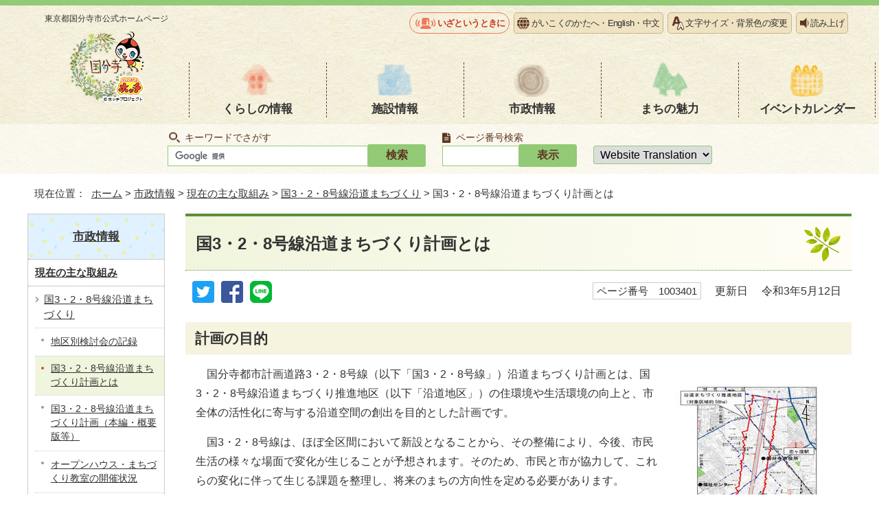

--- FILE ---
content_type: text/html
request_url: https://www.city.kokubunji.tokyo.jp/shisei/torikumi/ensen/1003401.html
body_size: 5376
content:
<!DOCTYPE html>
<html lang="ja">
<head prefix="og: http://ogp.me/ns# fb: http://ogp.me/ns/fb# article: http://ogp.me/ns/article#">
<!-- Google tag (gtag.js) -->
<script async src="https://www.googletagmanager.com/gtag/js?id=G-BETB24GE7H"></script>
<script>
window.dataLayer = window.dataLayer || [];
function gtag(){dataLayer.push(arguments);}
gtag('js', new Date());

gtag('config', 'G-BETB24GE7H');
gtag('config', 'UA-54937133-1');
</script>
<meta charset="UTF-8">
<title>国3・2・8号線沿道まちづくり計画とは｜国分寺市</title>
<meta name="keywords" content="国分寺市,国分寺,こくぶんじ,コクブンジ,Kokubunji,東京都">
<meta name="copyright" content="Copyright (C) Kokubunji City. All Rights Reserved.">
<meta name="google-site-verification" content="iiX85ArzH1vyS_Cdm2irV5Lq0qV8P1Unf8-y86-XPR8">
<!--[if lt IE 9]>
<script type="text/javascript" src="../../../_template_/_site_/_default_/_res/js/html5shiv-printshiv.min.js"></script>
<![endif]-->
<meta property="og:title" content="国3・2・8号線沿道まちづくり計画とは｜国分寺市公式ホームページ">
<meta property="og:type" content="article">
<meta property="og:description" content="東京都国分寺市公式ホームページ">
<meta property="og:url" content="../../../shisei/torikumi/ensen/1003401.html">
<meta property="og:image" content="https://www.city.kokubunji.tokyo.jp/_template_/_site_/_default_/_res/images/sns/ogimage.png">
<meta property="og:site_name" content="国分寺市公式ホームページ">
<meta property="og:locale" content="ja_JP">
<script src="../../../_template_/_site_/_default_/_res/js/jquery-3.5.1.min.js"></script>
<script src="../../../_template_/_site_/_default_/_res/js/jquery-ui-1.12.1.min.js"></script>
<script type="text/javascript">
//<!--
var FI = {};
FI.jQuery = jQuery.noConflict(true);
FI.smpcss = "../../../_template_/_site_/_default_/_res/design/default_smp.css?a";
FI.ads_banner_analytics = true;
FI.open_data_analytics = true;
FI.pageid_search_analytics = true;
FI.file_data_analytics = true;
FI.open_new_window = true;
//-->
</script>
<script src="../../../_template_/_site_/_default_/_res/js/smp.js?a"></script>
<script src="../../../_template_/_site_/_default_/_res/js/common.js" defer></script>
<script src="../../../_template_/_site_/_default_/_res/js/pagetop_fade.js" defer></script>
<script src="../../../_template_/_site_/_default_/_res/js/over.js" async></script>
<script src="../../../_template_/_site_/_default_/_res/js/articleall.js" async></script>
<script src="../../../_template_/_site_/_default_/_res/js/init.js"></script>
<script src="../../../_template_/_site_/_default_/_res/js/fm_util.js"></script>
<script src="../../../_template_/_site_/_default_/_res/js/id.js" async></script>
<link id="cmncss" href="../../../_template_/_site_/_default_/_res/design/default.css" rel="stylesheet" type="text/css" class="pconly">
<link id="printcss" href="../../../_template_/_site_/_default_/_res/print_dummy.css" rel="stylesheet" type="text/css" class="pconly">
<script src="//f1-as.readspeaker.com/script/7580/ReadSpeaker.js?pids=embhl" type="text/javascript"></script>
<link id="bgcss" href="../../../_template_/_site_/_default_/_res/dummy.css" rel="stylesheet" type="text/css" class="pconly">
<script type="text/javascript">
//<!--
var bgcss1 = "../../../_template_/_site_/_default_/_res/a.css";
var bgcss2 = "../../../_template_/_site_/_default_/_res/b.css";
var bgcss3 = "../../../_template_/_site_/_default_/_res/c.css";
var bgcss4 = "../../../_template_/_site_/_default_/_res/dummy.css";
// -->
</script>
<link rel="apple-touch-icon-precomposed" href="../../../_template_/_site_/_default_/_res/images/apple-touch-icon-precomposed.png">
<link rel="shortcut icon" href="../../../_template_/_site_/_default_/_res/favicon.ico" type="image/vnd.microsoft.icon">
<link rel="icon" href="../../../_template_/_site_/_default_/_res/favicon.ico" type="image/vnd.microsoft.icon">
</head>
<body>
<div id="fb-root" class="rs_preserve"></div>
<script type="text/javascript">(function(d, s, id) {
var js, fjs = d.getElementsByTagName(s)[0];
if (d.getElementById(id)) return;
js = d.createElement(s); js.id = id;
js.src = "//connect.facebook.net/ja_JP/sdk.js#xfbml=1&version=v2.3";
fjs.parentNode.insertBefore(js, fjs);
}(document, 'script', 'facebook-jssdk'));</script>
<noscript>
<p class="scriptmessage">当ホームページではjavascriptを使用しています。 javascriptの使用を有効にしなければ、一部の機能が正確に動作しない恐れがあります。お手数ですがjavascriptの使用を有効にしてください。</p>
</noscript>
<div id="wrapbg">
<div id="wrap">
<header id="headerbg" class="clearfix" role="banner">
<div id="blockskip" class="pconly" lang="ja" xml:lang="ja"><a href="#HONBUN">エンターキーを押すと、ナビゲーション部分をスキップし本文へ移動します。</a></div>
<div id="header" class="clearfix">
<div id="tlogo">
<p><a href="../../../index.html">東京都国分寺市<br class="smponly">公式ホームページ<img src="../../../_template_/_site_/_default_/_res/design/images/header/tlogo.png" alt="" width="112" height="107"></a></p>
<!-- ▲▲▲ END tlogo ▲▲▲ --></div>
<div id="headright" class="clearfix">
<div id="util">
<div id="util1">
<ul>
<li class="iza"><a href="../../../1025049/index.html">いざというときに</a></li>
<li class="language"><a href="../../../about/language.html">がいこくのかたへ・<span lang="en">English</span>・<span lang="zh-CN">中文</span></a></li>
<li class="fontsize pconly"><a href="../../../about/usability.html">文字サイズ・背景色の変更</a></li>
<li id="readspeaker_button1" class="reader rs_skip"><a rel="nofollow" accesskey="L" href="//app-as.readspeaker.com/cgi-bin/rsent?customerid=7580&amp;lang=ja_jp&amp;readid=voice&amp;url=" target="_blank" onclick="readpage(this.href, 'xp1'); return false;">読み上げ</a></li>
</ul>
<div id="reader"><div id="xp1" class="rs_preserve">&nbsp;</div></div>
</div>
</div>
<nav id="gnavibg" class="clearfix" role="navigation" aria-label="メインメニュー">
<div id="gnavi" class="clearfix">
<ul>
<li><a href="../../../kurashi/index.html">くらしの情報</a></li>
<li><a href="../../../shisetsu/index.html">施設情報</a></li>
<li><a href="../../../shisei/index.html">市政情報</a></li>
<li><a href="../../../machi/index.html">まちの魅力</a></li>
<li><a href="../../../event_calendar.html">イベント<br class="smponly">カレンダー</a></li>
</ul>
</div>
</nav>
</div>
</div>
</header>
<hr class="hide">
<div id="sitesearchbg">
<div id="sitesearch">
<div id="pagesearch">
<h2><label for="key">キーワードでさがす</label></h2>
<form role="search" id="cse-search-box" action="https://www.city.kokubunji.tokyo.jp/result.html">
<input type="hidden" name="cx" value="">
<input type="hidden" name="ie" value="UTF-8">
<input type="text" name="q" size="20" id="key" value=""><input type="submit" value="検索" class="submit">
<script src="https://www.google.co.jp/coop/cse/brand?form=cse-search-box&lang=ja"></script>
</form>
<!-- ▲▲▲ END pagesearch ▲▲▲ --></div>
<div class="idsearch">
<h2><label for="kohoid">ページ番号検索</label></h2>
<div class="navidetail">
<form action="idform" id="idform" name="idform"><input id="kohoid" maxlength="7" name="idtxt" type="text" value=""><input id="idbtn" type="submit" value="表示"></form><div id="idresult"></div>
<!-- ▲▲▲ END navidetail ▲▲▲ --></div>
<!-- ▲▲▲ END idsearch ▲▲▲ --></div>
<div id="translation" class="cl-notranslate cl-norewrite">
<form>
<select name="lang" onchange="location.href=value;" title="言語選択">
<option lang="en" value="#">Website Translation</option>
<option lang="en" value="https://www.city.kokubunji.tokyo.jp.e.amu.hp.transer.com/shisei/torikumi/ensen/1003401.html">English</option>
<option lang="zh-cmn-Hans" value="https://www.city.kokubunji.tokyo.jp.c.amu.hp.transer.com/shisei/torikumi/ensen/1003401.html">中文</option>
<option lang="ko" value="https://www.city.kokubunji.tokyo.jp.k.amu.hp.transer.com/shisei/torikumi/ensen/1003401.html">한국어</option>
<option lang="vi" value="https://translate.google.com/translate?hl=vi&amp;sl=ja&amp;tl=vi&amp;u=https://www.city.kokubunji.tokyo.jp/shisei/torikumi/ensen/1003401.html">Tiếng việt</option>
<option lang="ne" value="https://translate.google.com/translate?hl=ne&amp;sl=ja&amp;tl=ne&amp;u=https://www.city.kokubunji.tokyo.jp/shisei/torikumi/ensen/1003401.html">नेपाली</option>
<option value="https://www.city.kokubunji.tokyo.jp/shisei/torikumi/ensen/1003401.html">日本語</option>
</select>
</form>
<!-- ▲▲▲ END translation ▲▲▲ --></div>
<!-- ▲▲▲ END sitesearch ▲▲▲ --></div>
<!-- ▲▲▲ END sitesearchbg ▲▲▲ --></div>
<hr class="hide">
<nav id="tpath" role="navigation" aria-label="現在位置">
<p>現在位置：&nbsp;
<a href="../../../index.html">ホーム</a> &gt;
<a href="../../../shisei/index.html">市政情報</a> &gt;
<a href="../../../shisei/torikumi/index.html">現在の主な取組み</a> &gt;
<a href="../../../shisei/torikumi/ensen/index.html">国3・2・8号線沿道まちづくり</a> &gt;
国3・2・8号線沿道まちづくり計画とは
</p>
<!-- ▲▲▲ END tpath ▲▲▲ --></nav>
<hr class="hide">
<div id="pagebody" class="clearfix lnavileft">
<p class="skip"><a id="HONBUN">ここから本文です。</a></p>
<!-- main -->
<main id="page" role="main">
<article id="content">
<div id="voice">
<h1>国3・2・8号線沿道まちづくり計画とは</h1>
<div class="box">
<div class="sns ai_skip rs_skip rs_preserve">
<div id="tw"><a href="https://twitter.com/intent/tweet?text=%E5%9B%BD3%E3%83%BB2%E3%83%BB8%E5%8F%B7%E7%B7%9A%E6%B2%BF%E9%81%93%E3%81%BE%E3%81%A1%E3%81%A5%E3%81%8F%E3%82%8A%E8%A8%88%E7%94%BB%E3%81%A8%E3%81%AF%ef%bd%9c%E5%9B%BD%E5%88%86%E5%AF%BA%E5%B8%82%E5%85%AC%E5%BC%8F%E3%83%9B%E3%83%BC%E3%83%A0%E3%83%9A%E3%83%BC%E3%82%B8&url=https%3A%2F%2Fwww.city.kokubunji.tokyo.jp%2Fshisei%2Ftorikumi%2Fensen%2F1003401.html" target="_blank"><img alt="ツイッターでツイート" height="32" src="../../../_template_/_site_/_default_/_res/images/sns/tweet.png" width="32" /></a></div>

<div id="fb"><a href="https://www.facebook.com/sharer.php?u=https%3A%2F%2Fwww.city.kokubunji.tokyo.jp%2Fshisei%2Ftorikumi%2Fensen%2F1003401.html&t=%E5%9B%BD3%E3%83%BB2%E3%83%BB8%E5%8F%B7%E7%B7%9A%E6%B2%BF%E9%81%93%E3%81%BE%E3%81%A1%E3%81%A5%E3%81%8F%E3%82%8A%E8%A8%88%E7%94%BB%E3%81%A8%E3%81%AF%ef%bd%9c%E5%9B%BD%E5%88%86%E5%AF%BA%E5%B8%82%E5%85%AC%E5%BC%8F%E3%83%9B%E3%83%BC%E3%83%A0%E3%83%9A%E3%83%BC%E3%82%B8" target="_blank"><img alt="フェイスブックでシェア" height="32" src="../../../_template_/_site_/_default_/_res/images/sns/share.png" width="32" /></a></div>

<div id="snsline"><a href="https://line.me/R/msg/text/?%E5%9B%BD3%E3%83%BB2%E3%83%BB8%E5%8F%B7%E7%B7%9A%E6%B2%BF%E9%81%93%E3%81%BE%E3%81%A1%E3%81%A5%E3%81%8F%E3%82%8A%E8%A8%88%E7%94%BB%E3%81%A8%E3%81%AF%ef%bd%9c%E5%9B%BD%E5%88%86%E5%AF%BA%E5%B8%82%E5%85%AC%E5%BC%8F%E3%83%9B%E3%83%BC%E3%83%A0%E3%83%9A%E3%83%BC%E3%82%B8%0d%0ahttps%3A%2F%2Fwww.city.kokubunji.tokyo.jp%2Fshisei%2Ftorikumi%2Fensen%2F1003401.html" target="_blank"><img alt="ラインでシェア" height="32" src="../../../_template_/_site_/_default_/_res/images/sns/lineit.png" width="32" /></a></div>
</div>
<p class="pagenumber"><span class="idnumber">ページ番号　1003401</span>　
<span id="update">更新日</span>　
令和3年5月12日
</p>
<!-- ▲▲▲ END box ▲▲▲ --></div>
<h2>計画の目的</h2>
<p class="imageright"><img src="../../../_res/projects/default_project/_page_/001/003/401/koku328suishinntiku.jpg" alt="沿道まちづくり推進地区" width="250" height="400"></p>
<p>　国分寺都市計画道路3・2・8号線（以下「国3・2・8号線」）沿道まちづくり計画とは、国3・2・8号線沿道まちづくり推進地区（以下「沿道地区」）の住環境や生活環境の向上と、市全体の活性化に寄与する沿道空間の創出を目的とした計画です。</p>
<p>　国3・2・8号線は、ほぼ全区間において新設となることから、その整備により、今後、市民生活の様々な場面で変化が生じることが予想されます。そのため、市民と市が協力して、これらの変化に伴って生じる課題を整理し、将来のまちの方向性を定める必要があります。</p>
<p>　また、道路が完成してからまちづくりの検討にとりかかったのでは、無秩序な沿道開発が進行してしまう恐れがあります。</p>
<p>　これらのことから、道路整備を契機としたまちづくりを事前に検討する必要があるため、国3・2・8号線沿道まちづくり計画の策定に早期から 取組むこととしました。</p>
<h2>検討体制</h2>
<p class="imagecenter"><img src="../../../_res/projects/default_project/_page_/001/003/401/kentoutaisei.jpg" alt="まちづくり検討体制" width="500" height="337"></p>
<p>　国3・2・8号線沿道まちづくり計画の策定にあたっては、市民の皆様の意向を充分に把握することに努めました。このため、沿道地区にお住まいの方々を中心とした「ブロック検討会」と、市民（公募、自治会推薦者など）、学識経験者、関係団体、行政などによる「全体協議会」を組織し、地区の課題やまちづくりの方向性について話し合いました。</p>
<ul class="objectlink">
<li><a href="../../../shisei/torikumi/ensen/1003405.html">計画決定までの経緯</a></li>
<li><a href="../../../shisei/torikumi/ensen/1003406.html">全体協議会の記録</a></li>
<li><a href="../../../shisei/torikumi/ensen/1003407.html">ブロック検討会の記録</a></li>
</ul>
<div id="reference">
<h2><span>このページに関する</span>お問い合わせ</h2>
<p><strong><span class="division">まちづくり部　まちづくり計画課</span>　計画担当</strong><br>
電話番号：042-312-8664　ファクス番号：042-325-1380<br>
<a class="mail" href="https://www.city.kokubunji.tokyo.jp/cgi-crm/CRM030/CRM030_001/4025/1003401">お問い合わせは専用フォームをご利用ください。</a></p>
</div>
<!-- ▲▲▲ END voice ▲▲▲ --></div>
<!-- ▲▲▲ END content ▲▲▲ --></article>
</main><!-- END main -->
<hr class="hide">
<nav id="lnavi" class="pconly" role="navigation" aria-labelledby="localnav">
<div id="menubg">
<div id="menu">
<h2 id="localnav"><a href="../../../shisei/index.html">市政情報</a></h2>
<h3><a href="../../../shisei/torikumi/index.html">現在の主な取組み</a></h3>
<h4><a href="../../../shisei/torikumi/ensen/index.html">国3・2・8号線沿道まちづくり</a></h4>
<ul class="lmenu">
<li><a href="../../../shisei/torikumi/ensen/1003400.html">地区別検討会の記録</a></li>
<li class="choice" aria-current="page"><a href="../../../shisei/torikumi/ensen/1003401.html">国3・2・8号線沿道まちづくり計画とは</a></li>
<li><a href="../../../shisei/torikumi/ensen/1003402.html">国3・2・8号線沿道まちづくり計画（本編・概要版等）</a></li>
<li><a href="../../../shisei/torikumi/ensen/1003403.html">オープンハウス・まちづくり教室の開催状況</a></li>
<li><a href="../../../shisei/torikumi/ensen/1003404.html">国3・2・8号線沿道まちづくりのマスコットキャラクター</a></li>
<li><a href="../../../shisei/torikumi/ensen/1003405.html">計画決定までの経緯</a></li>
<li><a href="../../../shisei/torikumi/ensen/1003406.html">全体協議会の記録</a></li>
<li><a href="../../../shisei/torikumi/ensen/1003407.html">ブロック検討会の記録</a></li>
<li><a href="../../../shisei/torikumi/ensen/1003408.html">国3・2・8号線街路事業に関するご相談</a></li>
</ul>
<!-- ▲▲▲ END menu ▲▲▲ --></div>
<!-- ▲▲▲ END menubg ▲▲▲ --></div>
<!-- ▲▲▲ END lnavi ▲▲▲ --></nav>
<!-- ▲▲▲ END pagebody ▲▲▲ --></div>
<hr class="hide">
<aside id="guidebg" role="complementary">
<div id="guide">
<p class="pagetop"><a href="#wrap"><img src="../../../_template_/_site_/_default_/_res/design/images/page/mark_pagetop.png" width="104" height="123" alt="ページの先頭へ"></a></p>
<ul>
<li><a href="javascript:history.back();" class="pageback">前のページへ戻る</a></li>
<li><a href="../../../index.html" class="pagehome">ホームへ戻る</a></li>
</ul>
<div class="viewmode">
<dl>
<dt>表示</dt><dd>
<ul>
<li><a href="javascript:void(0)" id="viewmode_pc">PC</a></li>
<li><a href="javascript:void(0)" id="viewmode_smp">スマートフォン</a></li>
</ul>
</dd>
</dl>
<!-- ▲▲▲ END viewmode ▲▲▲ --></div>
<!-- ▲▲▲ END guide ▲▲▲ --></div>
</aside>
<hr class="hide">
<footer role="contentinfo">
<div id="footerbg" class="clearfix">
<div id="footer" class="clearfix">
<div id="add" class="clearfix">
<h2>国分寺市役所</h2>
<address>〒185-8501　東京都国分寺市泉町二丁目2番18号</address>
<p>代表電話番号：042-325-0111（代表）<br>
開庁時間：午前8時30分から午後5時<br>
閉庁日：土曜日、日曜日、祝日、年末・年始<br>
法人番号：1000020132144</p>
<!-- ▲▲▲ END add ▲▲▲ --></div>
<img src="../../../_template_/_site_/_default_/_res/design/images/footer/hocchi_footer.png" alt="東京都の重心" width="211" height="296">
<!-- ▲▲▲ END footer ▲▲▲ --></div>
<!-- ▲▲▲ END footerbg ▲▲▲ --></div>
<div id="addlink" class="clearfix">
<ul>
<li><a href="../../../shisetsu/shikanren/shiyakusyo/shiyakusyo.html">市役所の地図</a></li>
<li><a href="../../../shoukai/soshiki/index.html">市の組織図</a></li>
<li><a href="../../../kurashi/1010836/1011083/1000817.html">休日窓口開庁日</a></li>
</ul>
<!-- ▲▲▲ END add ▲▲▲ --></div>
<div id="footernavi" class="clearfix">
<ul>
<li><a href="../../../about/sitemap.html">サイトマップ</a></li>
<li><a href="../../../about/link.html">リンク集</a></li>
<li><a href="../../../about/privacy.html">個人情報保護制度</a></li>
<li><a href="../../../about/userguide.html">ホームページの使い方</a></li>
</ul>
<!-- ▲▲▲ END footernavi ▲▲▲ --></div>
<div id="copy">
<p lang="en">Copyright © Kokubunji City, All Rights Reserved.</p>
</div>
</footer>
<!-- ▲▲▲ END wrap ▲▲▲ --></div>
<!-- ▲▲▲ END wrapbg ▲▲▲ --></div>
<!-- xmldata for linkcheck start
<linkdata>
<pageid>1003401</pageid>
<pagetitle>国3・2・8号線沿道まちづくり計画とは</pagetitle>
<pageurl>https://www.city.kokubunji.tokyo.jp/shisei/torikumi/ensen/1003401.html</pageurl>
<device>p</device>
<groupid>G451011</groupid>
<groupname>G451011　まちづくり部　まちづくり計画課　計画担当</groupname>
<linktitle></linktitle>
<linkurl></linkurl>
</linkdata>
xmldata for linkcheck end  -->
</body>
</html>


--- FILE ---
content_type: text/css
request_url: https://www.city.kokubunji.tokyo.jp/_template_/_site_/_default_/_res/mypage.css
body_size: 4029
content:
@charset "utf-8";
/*==============================================================================
	マイページ
==============================================================================*/
/*------------------------------------------------------------------------------
	マイページ（左ナビ）
------------------------------------------------------------------------------*/
#mypage{
	background:#FFF;
	border:2px solid #0033CC;
	position:fixed;
	bottom:50px;
	left:0px;
	z-index:100;
}
#mypage h2{
	margin:0px;
	float:left;
	width:40px;
	cursor:pointer;
}
#mypage h2 img{
	vertical-align:bottom;
}
div#mypageinner{
	float:left;
	width:180px;
	display:none;
	text-align:left;
}
/* 使い方
------------------------------------------------------------------------------*/
#mypage p.use{
	margin:5px 5px 5px 0px;
	float:right;
	display:inline;
	clear:none;
	font-size:90%;
}
#mypage p.use a{
	padding:4px;
	color:#333;
	background:url(images/mypage/list_bg.gif) repeat-x left bottom;
	border:1px solid #999999;
	line-height:2;
	text-decoration:none;
}
#mypage p{
	margin:10px;
	clear:both;
	color:#666;
	font-size:90%;
}
#mypage ul{
	margin:5px 5px 15px 10px;
	clear:both;
	list-style-type:none;
}
#mypage ul li{
	margin-bottom:5px;
	padding-left:15px;
	background:url(images/content/mark_list.png) no-repeat left 5px;
}
#mypage ul li span{
	font-size:90%;
}
#mypage p.list{
	text-align:right;
}
#mypage p.list a{
	padding-left:15px;
	background:url(images/content/mark_list.png) no-repeat left 3px;
}
/*------------------------------------------------------------------------------
	マイページ一覧ページ
------------------------------------------------------------------------------*/
/* 並び替えボタン
------------------------------------------------------------------------------*/
#content p.mypagesort{
	margin:20px 0px 30px 15px;
	text-indent:0px;
}
#content p.mypagesort img{
	cursor:pointer;
}
#content div.check ul{
	margin:0px 0px 0px 15px;
	float:left;
	list-style-type:none;
}
* html #content div.check ul{
	margin-left:8px;
}
*:first-child+html  #content div.check ul{
	margin-left:8px;
}
#content div.check ul li{
	margin:0px 0px 8px 0px;
	padding:0px;
}
/* マイページ
------------------------------------------------------------------------------*/
#content div.checkpage{
	margin:0px 10px 20px 0px;
	width:85%;
	float:right;
	display:inline;
	background-color:#FFF;
	border:5px solid #DDD;
}
* html #content div.checkpage{
	padding-bottom:10px;
}
*:first-child+html #content div.checkpage{
	padding-bottom:10px;
}
#content div.checkpage h3{
	float:left;
	width:65%;
	border:none;
}
/* 編集できるとき
------------------------------------------------------------------------------*/
#content div.checkpage h3.edit{
	margin-bottom:0px;
	padding:10px 5px 10px 35px;
	background:url(images/mypage/mark_checkpage.gif) no-repeat 10px 10px;
}
/* 移動できるとき
------------------------------------------------------------------------------*/
#content div.checkpage h3.sort{
	margin-bottom:0px;
	padding:10px 5px 10px 35px;
	background:url(images/mypage/mark_checkpage2.gif) no-repeat 10px 10px;
}
/* 編集・削除ボタン
------------------------------------------------------------------------------*/
#content div.checkpage p.textright{
	margin:10px 10px 0px 0px;
}
/* メモ
------------------------------------------------------------------------------*/
#content div.memo{
	margin:5px auto 10px auto;
	padding:5px;
	background:url(images/mypage/checkpage_bg.gif) repeat-y left top;
	border:1px solid #CCCCCC;
	text-align:center;
}
#content div.memo{
	width:90%;
	clear:both;
}
#content div.memo:after{
    content:"";
	
    display:block;
	
    clear:both;
}
#content div.memo h3{
	padding:0px;
	width:120px;
	float:left;
	font-size:90%;
	background:none;
	text-align:left;
}
#content div.memo textarea{
	width:90%;
}
#content div.memo p{
	margin:3px 0px 3px 125px;
	padding:0px;
	background-color:#FFF;
	text-align:left;
	text-indent:0px;
}
/*------------------------------------------------------------------------------
	マイページへ追加する
------------------------------------------------------------------------------*/
.openbox .ui-helper-clearfix:before, .openbox .ui-helper-clearfix:after{
	content: "";
	display: table;
}
.openbox .ui-helper-clearfix:after{
	clear: both;
}
.openbox .ui-helper-clearfix{
	zoom: 1;
}
.openbox .ui-helper-zfix{
	width: 100%;
	height: 100%;
	top: 0;
	left: 0;
	position: absolute;
	opacity: 0;
	filter:Alpha(Opacity=0);
}

/* Icons
----------------------------------*/

/* states and images */
.openbox .ui-icon{
	display: block;
	overflow: hidden;
	text-indent: -99999px;
	background-repeat: no-repeat;
}

/* Misc visuals
----------------------------------*/

/* Overlays */
.openbox{
	position: relative;
}
.openbox .ui-resizable-handle{
	position: absolute;
	display: block;
	font-size: 0.1px;
}
.openbox .ui-resizable-disabled .ui-resizable-handle, .openbox .ui-resizable-autohide .ui-resizable-handle{
	display: none;
}
.openbox .ui-resizable-n{
	cursor: n-resize;
	height: 7px;
	width: 100%;
	top: -5px;
	left: 0;
}
.openbox .ui-resizable-s{
	cursor: s-resize;
	height: 7px;
	width: 100%;
	bottom: -5px;
	left: 0;
}
.openbox .ui-resizable-e{
	cursor: e-resize;
	width: 7px;
	right: -5px;
	top: 0;
	height: 100%;
}
.openbox .ui-resizable-w{
	cursor: w-resize;
	width: 7px;
	left: -5px;
	top: 0;
	height: 100%;
}
.openbox .ui-resizable-se{
	cursor: se-resize;
	width: 12px;
	height: 12px;
	right: 1px;
	bottom: 1px;
}
.openbox .ui-resizable-sw{
	cursor: sw-resize;
	width: 9px;
	height: 9px;
	left: -5px;
	bottom: -5px;
}
.openbox .ui-resizable-nw{
	cursor: nw-resize;
	width: 9px;
	height: 9px;
	left: -5px;
	top: -5px;
}
.openbox .ui-resizable-ne{
	cursor: ne-resize;
	width: 9px;
	height: 9px;
	right: -5px;
	top: -5px;}.ui-selectable-helper{
	position: absolute;
	z-index: 100;
	border:1px dotted black;
}
.openbox .ui-button{
	margin-right: .1em;
	padding: 0;
	display: inline-block;
	position: relative;
	cursor: pointer;
	zoom: 1;
	overflow: visible;
	font-size:90%;
	font-family:"ヒラギノ角ゴ Pro W3","Hiragino Kaku Gothic Pro","メイリオ",Meiryo,"ＭＳ Ｐゴシック",sans-serif;
	text-align: center;
} /* the overflow property removes extra width in IE */
.openbox .ui-button, .openbox .ui-button:link, .openbox .ui-button:visited, .openbox .ui-button:hover, .openbox .ui-button:active{
	text-decoration: none;
}
.openbox .ui-button-icon-only{
	width: 2.2em;
} /* to make room for the icon, a width needs to be set here */
button.ui-button-icon-only{
	width: 2.4em;
} /* button elements seem to need a little more width */
.openbox .ui-button-icons-only{
	width: 3.4em;
}
button.ui-button-icons-only{
	width: 3.7em;
}

/*button text element */
.openbox .ui-button .ui-button-text{
	display: block;
	line-height: 1.4;
	 }
.openbox .ui-button-text-only .ui-button-text{
	padding: .4em 1em;
}
.openbox .ui-button-icon-only .ui-button-text, .openbox .ui-button-icons-only .ui-button-text{
	padding: .4em;
	text-indent: -9999999px;
}
.openbox .ui-button-text-icon-primary .ui-button-text, .openbox .ui-button-text-icons .ui-button-text{
	padding: .4em 1em .4em 2.1em;
}
.openbox .ui-button-text-icon-secondary .ui-button-text, .openbox .ui-button-text-icons .ui-button-text{
	padding: .4em 2.1em .4em 1em;
}
.openbox .ui-button-text-icons .ui-button-text{
	padding-left: 2.1em;
	padding-right: 2.1em;
}
/* no icon support for input elements, provide padding by default */
input.ui-button{
	padding: .4em 1em;
}

/*button icon element(s) */
.openbox .ui-button-icon-only .ui-icon, .openbox .ui-button-text-icon-primary .ui-icon, .openbox .ui-button-text-icon-secondary .ui-icon, .openbox .ui-button-text-icons .ui-icon, .openbox .ui-button-icons-only .ui-icon{
	position: absolute;
	top: 50%;
	margin-top: -8px;
}
.openbox .ui-button-icon-only .ui-icon{
	left: 50%;
	margin-left: -8px;
}
.openbox .ui-button-text-icon-primary .ui-button-icon-primary, .openbox .ui-button-text-icons .ui-button-icon-primary, .openbox .ui-button-icons-only .ui-button-icon-primary{
	left: .5em;
}
.openbox .ui-button-text-icon-secondary .ui-button-icon-secondary, .openbox .ui-button-text-icons .ui-button-icon-secondary, .openbox .ui-button-icons-only .ui-button-icon-secondary{
	right: .5em;
}
.openbox .ui-button-text-icons .ui-button-icon-secondary, .openbox .ui-button-icons-only .ui-button-icon-secondary{
	right: .5em;
}

/*button sets*/
.openbox .ui-buttonset{
	margin-right: 7px;
}
.openbox .ui-buttonset .ui-button{
	margin-left: 0;
	margin-right: -.3em;
}

/* workarounds */
button.ui-button::-moz-focus-inner{
	border: 0;
	padding: 0;
} /* reset extra padding in Firefox */
.openbox{
	position: absolute;
	top: 0;
	left: 0;
	padding: .2em;
	width: 300px;
	overflow: hidden;
}
.openbox .ui-dialog-titlebar{
	padding: .4em 1em;
	position: relative;
	 }
.openbox .ui-dialog-title{
	float: left;
	margin: .1em 16px .1em 0;
}
.openbox .ui-dialog-titlebar-close{
	position: absolute;
	right: .3em;
	top: 50%;
	width: 19px;
	margin: -10px 0 0 0;
	padding: 1px;
	height: 18px;
}
.openbox .ui-dialog-titlebar-close span{
	display: block;
	margin: 1px;
}
.openbox .ui-dialog-titlebar-close:hover, .openbox .ui-dialog .ui-dialog-titlebar-close:focus{
	padding: 0;
}
.openbox .ui-dialog-content{
	position: relative;
	border: 0;
	padding: .5em 1em;
	background: none;
	overflow: auto;
	zoom: 1;
}
.openbox .ui-dialog-buttonpane{
	text-align: left;
	border-width: 1px 0 0 0;
	background-image: none;
	margin:0px 0px 0px 0px;
	padding: .3em 1em .5em .4em;
}
.openbox .ui-dialog-buttonpane .ui-dialog-buttonset{
	float: right;
}
.openbox .ui-dialog-buttonpane button{
	margin: .5em .4em .5em 0;
	cursor: pointer;
}
.openbox .ui-resizable-se{
	width: 14px;
	height: 14px;
	right: 3px;
	bottom: 3px;
}
.openbox .ui-dialog-titlebar{
	cursor: move;
}

/* Component containers
----------------------------------*/
.openbox input, .openbox select, .openbox textarea, .openbox button{
	font-family: Verdana,Arial,sans-serif;
	font-size: 1em;
}
.openbox {
	border: 1px solid #aaaaaa;
	background: #ffffff url(images/mypage/ui/ui-bg_flat_75_ffffff_40x100.png) 50% 50% repeat-x;
	color: #222222;
}
.openbox .ui-widget-header{
	border: 1px solid #aaaaaa;
	background: #cccccc url(images/mypage/ui/ui-bg_highlight-soft_75_cccccc_1x100.png) 50% 50% repeat-x;
	color: #222222;
	font-weight: bold;
}

/* Interaction states
----------------------------------*/
.openbox .ui-state-default, .openbox .ui-state-default, .openbox .ui-widget-header .ui-state-default{
	border: 1px solid #d3d3d3;
	background: #e6e6e6 url(images/mypage/ui/ui-bg_glass_75_e6e6e6_1x400.png) 50% 50% repeat-x;
	font-weight: normal;
	color: #555555;
}
.openbox .ui-state-default a, .openbox .ui-state-default a:link, .openbox .ui-state-default a:visited{
	color: #555555;
	text-decoration: none;
}
.openbox .ui-state-hover, .openbox .ui-state-hover, .openbox .ui-widget-header .ui-state-hover, .openbox .ui-state-focus, .openbox .ui-state-focus, .openbox .ui-widget-header .ui-state-focus{
	border: 1px solid #999999;
	background: #dadada url(images/mypage/ui/ui-bg_glass_75_dadada_1x400.png) 50% 50% repeat-x;
	font-weight: normal;
	color: #212121;
}
.openbox .ui-state-hover a, .openbox .ui-state-hover a:hover, .openbox .ui-state-hover a:link, .openbox .ui-state-hover a:visited{
	color: #212121;
	text-decoration: none;
}
.openbox .ui-state-active, .openbox .ui-state-active, .openbox .ui-widget-header .ui-state-active{
	border: 1px solid #aaaaaa;
	background: #ffffff url(images/mypage/ui/ui-bg_glass_65_ffffff_1x400.png) 50% 50% repeat-x;
	font-weight: normal;
	color: #212121;
}
.openbox .ui-state-active a, .openbox .ui-state-active a:link, .openbox .ui-state-active a:visited{
	color: #212121;
	text-decoration: none;
}

/* Interaction Cues
----------------------------------*/
.openbox .ui-state-highlight, .openbox .ui-state-highlight, .openbox .ui-widget-header .ui-state-highlight  {border: 1px solid #fcefa1;
	background: #fbf9ee url(images/mypage/ui/ui-bg_glass_55_fbf9ee_1x400.png) 50% 50% repeat-x;
	color: #363636;
}
.openbox .ui-state-highlight a, .openbox .ui-state-highlight a,.ui-widget-header .ui-state-highlight a{
	color: #363636;
}
.openbox .ui-state-error, .openbox .ui-state-error, .openbox .ui-widget-header .ui-state-error {border: 1px solid #cd0a0a;
	background: #fef1ec url(images/mypage/ui/ui-bg_glass_95_fef1ec_1x400.png) 50% 50% repeat-x;
	color: #cd0a0a;
}
.openbox .ui-state-error a, .openbox .ui-state-error a, .openbox .ui-widget-header .ui-state-error a{
	color: #cd0a0a;
}
.openbox .ui-state-error-text, .openbox .ui-state-error-text, .openbox .ui-widget-header .ui-state-error-text{
	color: #cd0a0a;
}
.openbox .ui-priority-primary, .openbox .ui-priority-primary, .openbox .ui-widget-header .ui-priority-primary{
	font-weight: bold;
}
.openbox .ui-priority-secondary, .openbox .ui-priority-secondary,  .ui-widget-header .ui-priority-secondary{
	opacity: .7;
	filter:Alpha(Opacity=70);
	font-weight: normal;
}
.openbox .ui-state-disabled, .openbox .ui-state-disabled, .openbox .ui-widget-header .ui-state-disabled{
	opacity: .35;
	filter:Alpha(Opacity=35);
	background-image: none;
}
.openbox .ui-state-disabled .ui-icon{
	filter:Alpha(Opacity=35);
} /* For IE8 - See #6059 */

/* Icons
----------------------------------*/

/* states and images */
.openbox .ui-icon{
	width: 16px;
	height: 16px;
	background-image: url(images/mypage/ui/ui-icons_222222_256x240.png);
}
.openbox .ui-icon {
	background-image: url(images/mypage/ui/ui-icons_222222_256x240.png);
}
.openbox .ui-widget-header .ui-icon {
	background-image: url(images/mypage/ui/ui-icons_222222_256x240.png);
}
.openbox .ui-state-default .ui-icon{
	background-image: url(images/mypage/ui/ui-icons_888888_256x240.png);
}
.openbox .ui-state-hover .ui-icon, .openbox .ui-state-focus .ui-icon {
	background-image: url(images/mypage/ui/ui-icons_454545_256x240.png);
}
.openbox .ui-state-active .ui-icon {
	background-image: url(images/mypage/ui/ui-icons_454545_256x240.png);
}
.openbox .ui-state-highlight .ui-icon {
	background-image: url(images/mypage/ui/ui-icons_2e83ff_256x240.png);
}
.openbox .ui-state-error .ui-icon, .openbox .ui-state-error-text .ui-icon {
	background-image: url(images/mypage/ui/ui-icons_cd0a0a_256x240.png);
}

/* positioning */
.openbox .ui-icon-close{
	background-position: -80px -128px;
}
.openbox .ui-icon-closethick{
	background-position: -96px -128px;
}

/* Misc visuals
----------------------------------*/
/* Overlays */
.ui-widget-overlay{
	background: #aaaaaa url(images/mypage/ui/ui-bg_flat_0_aaaaaa_40x100.png) 50% 50% repeat-x;
	opacity: .3;filter:Alpha(Opacity=30);
}

/* FI ADD
----------------------------------*/
.openbox div#dialog-form{
	font-size:90%;
	text-align:left;
}
.openbox div#dialog-form textarea{
	margin:5px;
	padding: 5px;
	width: 95%;
	height:80px;
	border:1px solid #cccccc;
}


--- FILE ---
content_type: image/svg+xml
request_url: https://www.city.kokubunji.tokyo.jp/_template_/_site_/_default_/_res/design/images/content/mark_list.svg
body_size: 686
content:
<svg xmlns="http://www.w3.org/2000/svg" width="14" height="14" viewBox="0 0 14 14">
  <g id="mark_list" transform="translate(-572 -286)">
    <circle id="楕円形_120" data-name="楕円形 120" cx="7" cy="7" r="7" transform="translate(572 286)" fill="#5e3622"/>
    <g id="グループ_738" data-name="グループ 738" transform="translate(-0.086 -1.086)">
      <rect id="長方形_457" data-name="長方形 457" width="4.603" height="1.534" transform="translate(577.086 296.409) rotate(-45)" fill="#fff"/>
      <rect id="長方形_458" data-name="長方形 458" width="4.603" height="1.534" transform="translate(578.171 290.086) rotate(45)" fill="#fff"/>
      <rect id="長方形_459" data-name="長方形 459" width="1.534" height="1.534" transform="translate(580.79 292.705) rotate(45)" fill="#fff"/>
    </g>
  </g>
</svg>
